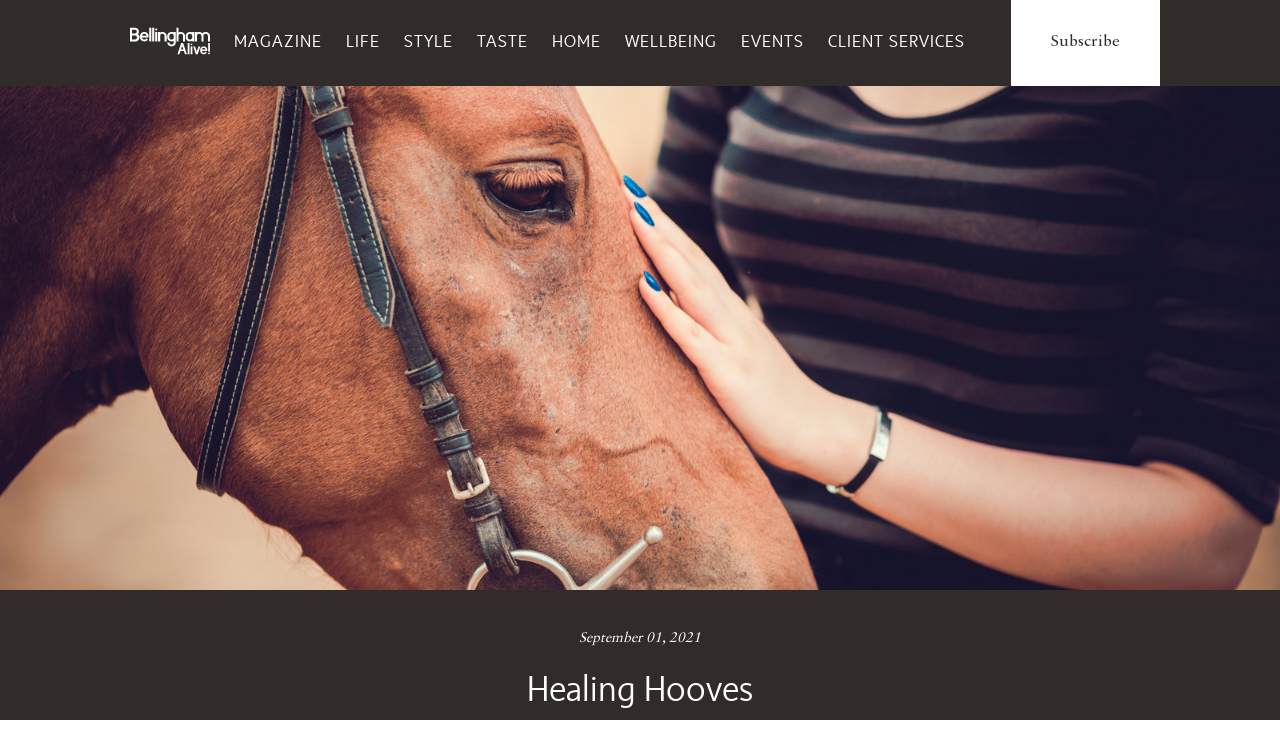

--- FILE ---
content_type: text/html; charset=UTF-8
request_url: https://bellinghamalive.com/lifestyle/healing-hooves/
body_size: 66230
content:
<!doctype html class="full-bg">

<!--[if lt IE 7]><html lang="en-US" class="no-js lt-ie9 lt-ie8 lt-ie7"> <![endif]-->
<!--[if (IE 7)&!(IEMobile)]><html lang="en-US" class="no-js lt-ie9 lt-ie8"><![endif]-->
<!--[if (IE 8)&!(IEMobile)]><html lang="en-US" class="no-js lt-ie9"><![endif]-->
<!--[if gt IE 8]><!--> <html lang="en-US" class="no-js"><!--<![endif]-->

	<head>
		<meta charset="utf-8">

		<!-- Google Chrome Frame for IE -->
		<meta http-equiv="X-UA-Compatible" content="IE=edge,chrome=1">

		<title>Healing Hooves | Bellingham Alive</title>

		<!-- mobile meta (hooray!) -->
		<meta name="HandheldFriendly" content="True">
		<meta name="MobileOptimized" content="320">
		<meta name="viewport" content="width=device-width, initial-scale=1.0"/>

		<!-- icons & favicons (for more: http://www.jonathantneal.com/blog/understand-the-favicon/) -->
		<link rel="apple-touch-icon" href="https://bellinghamalive.com/wp-content/themes/northsoundlife/assets/images/apple-icon-touch.png">
		<link rel="icon" href="https://bellinghamalive.com/wp-content/themes/northsoundlife/favicon.png">
		<!--[if IE]>
			<link rel="shortcut icon" href="https://bellinghamalive.com/wp-content/themes/northsoundlife/favicon.ico">
		<![endif]-->
		<!-- or, set /favicon.ico for IE10 win -->
		<meta name="msapplication-TileColor" content="#f01d4f">
		<meta name="msapplication-TileImage" content="https://bellinghamalive.com/wp-content/themes/northsoundlife/assets/images/win8-tile-icon.png">
		


		<link rel="pingback" href="https://bellinghamalive.com/xmlrpc.php">

		<link rel="image_src" href="https://bellinghamalive.com/wp-content/uploads/2021/08/2109_Web_Exclusive_Feature_Image_Therpy-Horse-AdobeStock_67353509-300x200.jpg" / ><!--formatted-->

		<!-- wordpress head functions -->
		<meta name='robots' content='index, follow, max-image-preview:large, max-snippet:-1, max-video-preview:-1' />

	<!-- This site is optimized with the Yoast SEO plugin v26.8 - https://yoast.com/product/yoast-seo-wordpress/ -->
	<link rel="canonical" href="https://bellinghamalive.com/lifestyle/healing-hooves/" />
	<meta property="og:locale" content="en_US" />
	<meta property="og:type" content="article" />
	<meta property="og:title" content="Healing Hooves | Bellingham Alive" />
	<meta property="og:description" content="Animals as Natural Therapy" />
	<meta property="og:url" content="https://bellinghamalive.com/lifestyle/healing-hooves/" />
	<meta property="og:site_name" content="Bellingham Alive" />
	<meta property="article:publisher" content="https://www.facebook.com/BellinghamAlive/" />
	<meta property="og:image" content="https://bellinghamalive.comwp-content/uploads/2021/08/2109_Web_Exclusive_Feature_Image_Therpy-Horse-AdobeStock_67353509.jpg" />
	<meta property="og:image:width" content="1600" />
	<meta property="og:image:height" content="1068" />
	<meta property="og:image:type" content="image/jpeg" />
	<meta name="twitter:label1" content="Est. reading time" />
	<meta name="twitter:data1" content="3 minutes" />
	<script type="application/ld+json" class="yoast-schema-graph">{"@context":"https://schema.org","@graph":[{"@type":"WebPage","@id":"https://bellinghamalive.com/lifestyle/healing-hooves/","url":"https://bellinghamalive.com/lifestyle/healing-hooves/","name":"Healing Hooves | Bellingham Alive","isPartOf":{"@id":"https://bellinghamalive.com/#website"},"primaryImageOfPage":{"@id":"https://bellinghamalive.com/lifestyle/healing-hooves/#primaryimage"},"image":{"@id":"https://bellinghamalive.com/lifestyle/healing-hooves/#primaryimage"},"thumbnailUrl":"https://bellinghamalive.com/wp-content/uploads/2021/08/2109_Web_Exclusive_Feature_Image_Therpy-Horse-AdobeStock_67353509.jpg","datePublished":"2021-09-01T08:00:25+00:00","breadcrumb":{"@id":"https://bellinghamalive.com/lifestyle/healing-hooves/#breadcrumb"},"inLanguage":"en-US","potentialAction":[{"@type":"ReadAction","target":["https://bellinghamalive.com/lifestyle/healing-hooves/"]}]},{"@type":"ImageObject","inLanguage":"en-US","@id":"https://bellinghamalive.com/lifestyle/healing-hooves/#primaryimage","url":"https://bellinghamalive.com/wp-content/uploads/2021/08/2109_Web_Exclusive_Feature_Image_Therpy-Horse-AdobeStock_67353509.jpg","contentUrl":"https://bellinghamalive.com/wp-content/uploads/2021/08/2109_Web_Exclusive_Feature_Image_Therpy-Horse-AdobeStock_67353509.jpg","width":1600,"height":1068},{"@type":"BreadcrumbList","@id":"https://bellinghamalive.com/lifestyle/healing-hooves/#breadcrumb","itemListElement":[{"@type":"ListItem","position":1,"name":"Home","item":"https://bellinghamalive.com/"},{"@type":"ListItem","position":2,"name":"Lifestyle","item":"https://bellinghamalive.comlifestyle/"},{"@type":"ListItem","position":3,"name":"Healing Hooves"}]},{"@type":"WebSite","@id":"https://bellinghamalive.com/#website","url":"https://bellinghamalive.com/","name":"Bellingham Alive","description":"We Speak To Where You Live","potentialAction":[{"@type":"SearchAction","target":{"@type":"EntryPoint","urlTemplate":"https://bellinghamalive.com/?s={search_term_string}"},"query-input":{"@type":"PropertyValueSpecification","valueRequired":true,"valueName":"search_term_string"}}],"inLanguage":"en-US"}]}</script>
	<!-- / Yoast SEO plugin. -->


<link rel='dns-prefetch' href='//cdn.jsdelivr.net' />
<link rel="alternate" type="application/rss+xml" title="Bellingham Alive &raquo; Feed" href="https://bellinghamalive.com/feed/" />
<link rel="alternate" type="application/rss+xml" title="Bellingham Alive &raquo; Comments Feed" href="https://bellinghamalive.com/comments/feed/" />
<link rel="alternate" type="text/calendar" title="Bellingham Alive &raquo; iCal Feed" href="https://bellinghamalive.com/events/?ical=1" />
<link rel="alternate" title="oEmbed (JSON)" type="application/json+oembed" href="https://bellinghamalive.com/wp-json/oembed/1.0/embed?url=https%3A%2F%2Fbellinghamalive.com%2Flifestyle%2Fhealing-hooves%2F" />
<link rel="alternate" title="oEmbed (XML)" type="text/xml+oembed" href="https://bellinghamalive.com/wp-json/oembed/1.0/embed?url=https%3A%2F%2Fbellinghamalive.com%2Flifestyle%2Fhealing-hooves%2F&#038;format=xml" />
		<!-- This site uses the Google Analytics by MonsterInsights plugin v9.11.1 - Using Analytics tracking - https://www.monsterinsights.com/ -->
							<script src="//www.googletagmanager.com/gtag/js?id=G-DT0L3L3DGZ"  data-cfasync="false" data-wpfc-render="false" type="text/javascript" async></script>
			<script data-cfasync="false" data-wpfc-render="false" type="text/javascript">
				var mi_version = '9.11.1';
				var mi_track_user = true;
				var mi_no_track_reason = '';
								var MonsterInsightsDefaultLocations = {"page_location":"https:\/\/bellinghamalive.com\/lifestyle\/healing-hooves\/"};
								if ( typeof MonsterInsightsPrivacyGuardFilter === 'function' ) {
					var MonsterInsightsLocations = (typeof MonsterInsightsExcludeQuery === 'object') ? MonsterInsightsPrivacyGuardFilter( MonsterInsightsExcludeQuery ) : MonsterInsightsPrivacyGuardFilter( MonsterInsightsDefaultLocations );
				} else {
					var MonsterInsightsLocations = (typeof MonsterInsightsExcludeQuery === 'object') ? MonsterInsightsExcludeQuery : MonsterInsightsDefaultLocations;
				}

								var disableStrs = [
										'ga-disable-G-DT0L3L3DGZ',
									];

				/* Function to detect opted out users */
				function __gtagTrackerIsOptedOut() {
					for (var index = 0; index < disableStrs.length; index++) {
						if (document.cookie.indexOf(disableStrs[index] + '=true') > -1) {
							return true;
						}
					}

					return false;
				}

				/* Disable tracking if the opt-out cookie exists. */
				if (__gtagTrackerIsOptedOut()) {
					for (var index = 0; index < disableStrs.length; index++) {
						window[disableStrs[index]] = true;
					}
				}

				/* Opt-out function */
				function __gtagTrackerOptout() {
					for (var index = 0; index < disableStrs.length; index++) {
						document.cookie = disableStrs[index] + '=true; expires=Thu, 31 Dec 2099 23:59:59 UTC; path=/';
						window[disableStrs[index]] = true;
					}
				}

				if ('undefined' === typeof gaOptout) {
					function gaOptout() {
						__gtagTrackerOptout();
					}
				}
								window.dataLayer = window.dataLayer || [];

				window.MonsterInsightsDualTracker = {
					helpers: {},
					trackers: {},
				};
				if (mi_track_user) {
					function __gtagDataLayer() {
						dataLayer.push(arguments);
					}

					function __gtagTracker(type, name, parameters) {
						if (!parameters) {
							parameters = {};
						}

						if (parameters.send_to) {
							__gtagDataLayer.apply(null, arguments);
							return;
						}

						if (type === 'event') {
														parameters.send_to = monsterinsights_frontend.v4_id;
							var hookName = name;
							if (typeof parameters['event_category'] !== 'undefined') {
								hookName = parameters['event_category'] + ':' + name;
							}

							if (typeof MonsterInsightsDualTracker.trackers[hookName] !== 'undefined') {
								MonsterInsightsDualTracker.trackers[hookName](parameters);
							} else {
								__gtagDataLayer('event', name, parameters);
							}
							
						} else {
							__gtagDataLayer.apply(null, arguments);
						}
					}

					__gtagTracker('js', new Date());
					__gtagTracker('set', {
						'developer_id.dZGIzZG': true,
											});
					if ( MonsterInsightsLocations.page_location ) {
						__gtagTracker('set', MonsterInsightsLocations);
					}
										__gtagTracker('config', 'G-DT0L3L3DGZ', {"forceSSL":"true"} );
										window.gtag = __gtagTracker;										(function () {
						/* https://developers.google.com/analytics/devguides/collection/analyticsjs/ */
						/* ga and __gaTracker compatibility shim. */
						var noopfn = function () {
							return null;
						};
						var newtracker = function () {
							return new Tracker();
						};
						var Tracker = function () {
							return null;
						};
						var p = Tracker.prototype;
						p.get = noopfn;
						p.set = noopfn;
						p.send = function () {
							var args = Array.prototype.slice.call(arguments);
							args.unshift('send');
							__gaTracker.apply(null, args);
						};
						var __gaTracker = function () {
							var len = arguments.length;
							if (len === 0) {
								return;
							}
							var f = arguments[len - 1];
							if (typeof f !== 'object' || f === null || typeof f.hitCallback !== 'function') {
								if ('send' === arguments[0]) {
									var hitConverted, hitObject = false, action;
									if ('event' === arguments[1]) {
										if ('undefined' !== typeof arguments[3]) {
											hitObject = {
												'eventAction': arguments[3],
												'eventCategory': arguments[2],
												'eventLabel': arguments[4],
												'value': arguments[5] ? arguments[5] : 1,
											}
										}
									}
									if ('pageview' === arguments[1]) {
										if ('undefined' !== typeof arguments[2]) {
											hitObject = {
												'eventAction': 'page_view',
												'page_path': arguments[2],
											}
										}
									}
									if (typeof arguments[2] === 'object') {
										hitObject = arguments[2];
									}
									if (typeof arguments[5] === 'object') {
										Object.assign(hitObject, arguments[5]);
									}
									if ('undefined' !== typeof arguments[1].hitType) {
										hitObject = arguments[1];
										if ('pageview' === hitObject.hitType) {
											hitObject.eventAction = 'page_view';
										}
									}
									if (hitObject) {
										action = 'timing' === arguments[1].hitType ? 'timing_complete' : hitObject.eventAction;
										hitConverted = mapArgs(hitObject);
										__gtagTracker('event', action, hitConverted);
									}
								}
								return;
							}

							function mapArgs(args) {
								var arg, hit = {};
								var gaMap = {
									'eventCategory': 'event_category',
									'eventAction': 'event_action',
									'eventLabel': 'event_label',
									'eventValue': 'event_value',
									'nonInteraction': 'non_interaction',
									'timingCategory': 'event_category',
									'timingVar': 'name',
									'timingValue': 'value',
									'timingLabel': 'event_label',
									'page': 'page_path',
									'location': 'page_location',
									'title': 'page_title',
									'referrer' : 'page_referrer',
								};
								for (arg in args) {
																		if (!(!args.hasOwnProperty(arg) || !gaMap.hasOwnProperty(arg))) {
										hit[gaMap[arg]] = args[arg];
									} else {
										hit[arg] = args[arg];
									}
								}
								return hit;
							}

							try {
								f.hitCallback();
							} catch (ex) {
							}
						};
						__gaTracker.create = newtracker;
						__gaTracker.getByName = newtracker;
						__gaTracker.getAll = function () {
							return [];
						};
						__gaTracker.remove = noopfn;
						__gaTracker.loaded = true;
						window['__gaTracker'] = __gaTracker;
					})();
									} else {
										console.log("");
					(function () {
						function __gtagTracker() {
							return null;
						}

						window['__gtagTracker'] = __gtagTracker;
						window['gtag'] = __gtagTracker;
					})();
									}
			</script>
							<!-- / Google Analytics by MonsterInsights -->
		<style id='wp-img-auto-sizes-contain-inline-css' type='text/css'>
img:is([sizes=auto i],[sizes^="auto," i]){contain-intrinsic-size:3000px 1500px}
/*# sourceURL=wp-img-auto-sizes-contain-inline-css */
</style>
<style id='wp-emoji-styles-inline-css' type='text/css'>

	img.wp-smiley, img.emoji {
		display: inline !important;
		border: none !important;
		box-shadow: none !important;
		height: 1em !important;
		width: 1em !important;
		margin: 0 0.07em !important;
		vertical-align: -0.1em !important;
		background: none !important;
		padding: 0 !important;
	}
/*# sourceURL=wp-emoji-styles-inline-css */
</style>
<link rel='stylesheet' id='wp-block-library-css' href='https://bellinghamalive.com/wp-includes/css/dist/block-library/style.min.css' type='text/css' media='all' />
<style id='global-styles-inline-css' type='text/css'>
:root{--wp--preset--aspect-ratio--square: 1;--wp--preset--aspect-ratio--4-3: 4/3;--wp--preset--aspect-ratio--3-4: 3/4;--wp--preset--aspect-ratio--3-2: 3/2;--wp--preset--aspect-ratio--2-3: 2/3;--wp--preset--aspect-ratio--16-9: 16/9;--wp--preset--aspect-ratio--9-16: 9/16;--wp--preset--color--black: #000000;--wp--preset--color--cyan-bluish-gray: #abb8c3;--wp--preset--color--white: #ffffff;--wp--preset--color--pale-pink: #f78da7;--wp--preset--color--vivid-red: #cf2e2e;--wp--preset--color--luminous-vivid-orange: #ff6900;--wp--preset--color--luminous-vivid-amber: #fcb900;--wp--preset--color--light-green-cyan: #7bdcb5;--wp--preset--color--vivid-green-cyan: #00d084;--wp--preset--color--pale-cyan-blue: #8ed1fc;--wp--preset--color--vivid-cyan-blue: #0693e3;--wp--preset--color--vivid-purple: #9b51e0;--wp--preset--gradient--vivid-cyan-blue-to-vivid-purple: linear-gradient(135deg,rgb(6,147,227) 0%,rgb(155,81,224) 100%);--wp--preset--gradient--light-green-cyan-to-vivid-green-cyan: linear-gradient(135deg,rgb(122,220,180) 0%,rgb(0,208,130) 100%);--wp--preset--gradient--luminous-vivid-amber-to-luminous-vivid-orange: linear-gradient(135deg,rgb(252,185,0) 0%,rgb(255,105,0) 100%);--wp--preset--gradient--luminous-vivid-orange-to-vivid-red: linear-gradient(135deg,rgb(255,105,0) 0%,rgb(207,46,46) 100%);--wp--preset--gradient--very-light-gray-to-cyan-bluish-gray: linear-gradient(135deg,rgb(238,238,238) 0%,rgb(169,184,195) 100%);--wp--preset--gradient--cool-to-warm-spectrum: linear-gradient(135deg,rgb(74,234,220) 0%,rgb(151,120,209) 20%,rgb(207,42,186) 40%,rgb(238,44,130) 60%,rgb(251,105,98) 80%,rgb(254,248,76) 100%);--wp--preset--gradient--blush-light-purple: linear-gradient(135deg,rgb(255,206,236) 0%,rgb(152,150,240) 100%);--wp--preset--gradient--blush-bordeaux: linear-gradient(135deg,rgb(254,205,165) 0%,rgb(254,45,45) 50%,rgb(107,0,62) 100%);--wp--preset--gradient--luminous-dusk: linear-gradient(135deg,rgb(255,203,112) 0%,rgb(199,81,192) 50%,rgb(65,88,208) 100%);--wp--preset--gradient--pale-ocean: linear-gradient(135deg,rgb(255,245,203) 0%,rgb(182,227,212) 50%,rgb(51,167,181) 100%);--wp--preset--gradient--electric-grass: linear-gradient(135deg,rgb(202,248,128) 0%,rgb(113,206,126) 100%);--wp--preset--gradient--midnight: linear-gradient(135deg,rgb(2,3,129) 0%,rgb(40,116,252) 100%);--wp--preset--font-size--small: 13px;--wp--preset--font-size--medium: 20px;--wp--preset--font-size--large: 36px;--wp--preset--font-size--x-large: 42px;--wp--preset--spacing--20: 0.44rem;--wp--preset--spacing--30: 0.67rem;--wp--preset--spacing--40: 1rem;--wp--preset--spacing--50: 1.5rem;--wp--preset--spacing--60: 2.25rem;--wp--preset--spacing--70: 3.38rem;--wp--preset--spacing--80: 5.06rem;--wp--preset--shadow--natural: 6px 6px 9px rgba(0, 0, 0, 0.2);--wp--preset--shadow--deep: 12px 12px 50px rgba(0, 0, 0, 0.4);--wp--preset--shadow--sharp: 6px 6px 0px rgba(0, 0, 0, 0.2);--wp--preset--shadow--outlined: 6px 6px 0px -3px rgb(255, 255, 255), 6px 6px rgb(0, 0, 0);--wp--preset--shadow--crisp: 6px 6px 0px rgb(0, 0, 0);}:where(.is-layout-flex){gap: 0.5em;}:where(.is-layout-grid){gap: 0.5em;}body .is-layout-flex{display: flex;}.is-layout-flex{flex-wrap: wrap;align-items: center;}.is-layout-flex > :is(*, div){margin: 0;}body .is-layout-grid{display: grid;}.is-layout-grid > :is(*, div){margin: 0;}:where(.wp-block-columns.is-layout-flex){gap: 2em;}:where(.wp-block-columns.is-layout-grid){gap: 2em;}:where(.wp-block-post-template.is-layout-flex){gap: 1.25em;}:where(.wp-block-post-template.is-layout-grid){gap: 1.25em;}.has-black-color{color: var(--wp--preset--color--black) !important;}.has-cyan-bluish-gray-color{color: var(--wp--preset--color--cyan-bluish-gray) !important;}.has-white-color{color: var(--wp--preset--color--white) !important;}.has-pale-pink-color{color: var(--wp--preset--color--pale-pink) !important;}.has-vivid-red-color{color: var(--wp--preset--color--vivid-red) !important;}.has-luminous-vivid-orange-color{color: var(--wp--preset--color--luminous-vivid-orange) !important;}.has-luminous-vivid-amber-color{color: var(--wp--preset--color--luminous-vivid-amber) !important;}.has-light-green-cyan-color{color: var(--wp--preset--color--light-green-cyan) !important;}.has-vivid-green-cyan-color{color: var(--wp--preset--color--vivid-green-cyan) !important;}.has-pale-cyan-blue-color{color: var(--wp--preset--color--pale-cyan-blue) !important;}.has-vivid-cyan-blue-color{color: var(--wp--preset--color--vivid-cyan-blue) !important;}.has-vivid-purple-color{color: var(--wp--preset--color--vivid-purple) !important;}.has-black-background-color{background-color: var(--wp--preset--color--black) !important;}.has-cyan-bluish-gray-background-color{background-color: var(--wp--preset--color--cyan-bluish-gray) !important;}.has-white-background-color{background-color: var(--wp--preset--color--white) !important;}.has-pale-pink-background-color{background-color: var(--wp--preset--color--pale-pink) !important;}.has-vivid-red-background-color{background-color: var(--wp--preset--color--vivid-red) !important;}.has-luminous-vivid-orange-background-color{background-color: var(--wp--preset--color--luminous-vivid-orange) !important;}.has-luminous-vivid-amber-background-color{background-color: var(--wp--preset--color--luminous-vivid-amber) !important;}.has-light-green-cyan-background-color{background-color: var(--wp--preset--color--light-green-cyan) !important;}.has-vivid-green-cyan-background-color{background-color: var(--wp--preset--color--vivid-green-cyan) !important;}.has-pale-cyan-blue-background-color{background-color: var(--wp--preset--color--pale-cyan-blue) !important;}.has-vivid-cyan-blue-background-color{background-color: var(--wp--preset--color--vivid-cyan-blue) !important;}.has-vivid-purple-background-color{background-color: var(--wp--preset--color--vivid-purple) !important;}.has-black-border-color{border-color: var(--wp--preset--color--black) !important;}.has-cyan-bluish-gray-border-color{border-color: var(--wp--preset--color--cyan-bluish-gray) !important;}.has-white-border-color{border-color: var(--wp--preset--color--white) !important;}.has-pale-pink-border-color{border-color: var(--wp--preset--color--pale-pink) !important;}.has-vivid-red-border-color{border-color: var(--wp--preset--color--vivid-red) !important;}.has-luminous-vivid-orange-border-color{border-color: var(--wp--preset--color--luminous-vivid-orange) !important;}.has-luminous-vivid-amber-border-color{border-color: var(--wp--preset--color--luminous-vivid-amber) !important;}.has-light-green-cyan-border-color{border-color: var(--wp--preset--color--light-green-cyan) !important;}.has-vivid-green-cyan-border-color{border-color: var(--wp--preset--color--vivid-green-cyan) !important;}.has-pale-cyan-blue-border-color{border-color: var(--wp--preset--color--pale-cyan-blue) !important;}.has-vivid-cyan-blue-border-color{border-color: var(--wp--preset--color--vivid-cyan-blue) !important;}.has-vivid-purple-border-color{border-color: var(--wp--preset--color--vivid-purple) !important;}.has-vivid-cyan-blue-to-vivid-purple-gradient-background{background: var(--wp--preset--gradient--vivid-cyan-blue-to-vivid-purple) !important;}.has-light-green-cyan-to-vivid-green-cyan-gradient-background{background: var(--wp--preset--gradient--light-green-cyan-to-vivid-green-cyan) !important;}.has-luminous-vivid-amber-to-luminous-vivid-orange-gradient-background{background: var(--wp--preset--gradient--luminous-vivid-amber-to-luminous-vivid-orange) !important;}.has-luminous-vivid-orange-to-vivid-red-gradient-background{background: var(--wp--preset--gradient--luminous-vivid-orange-to-vivid-red) !important;}.has-very-light-gray-to-cyan-bluish-gray-gradient-background{background: var(--wp--preset--gradient--very-light-gray-to-cyan-bluish-gray) !important;}.has-cool-to-warm-spectrum-gradient-background{background: var(--wp--preset--gradient--cool-to-warm-spectrum) !important;}.has-blush-light-purple-gradient-background{background: var(--wp--preset--gradient--blush-light-purple) !important;}.has-blush-bordeaux-gradient-background{background: var(--wp--preset--gradient--blush-bordeaux) !important;}.has-luminous-dusk-gradient-background{background: var(--wp--preset--gradient--luminous-dusk) !important;}.has-pale-ocean-gradient-background{background: var(--wp--preset--gradient--pale-ocean) !important;}.has-electric-grass-gradient-background{background: var(--wp--preset--gradient--electric-grass) !important;}.has-midnight-gradient-background{background: var(--wp--preset--gradient--midnight) !important;}.has-small-font-size{font-size: var(--wp--preset--font-size--small) !important;}.has-medium-font-size{font-size: var(--wp--preset--font-size--medium) !important;}.has-large-font-size{font-size: var(--wp--preset--font-size--large) !important;}.has-x-large-font-size{font-size: var(--wp--preset--font-size--x-large) !important;}
/*# sourceURL=global-styles-inline-css */
</style>

<style id='classic-theme-styles-inline-css' type='text/css'>
/*! This file is auto-generated */
.wp-block-button__link{color:#fff;background-color:#32373c;border-radius:9999px;box-shadow:none;text-decoration:none;padding:calc(.667em + 2px) calc(1.333em + 2px);font-size:1.125em}.wp-block-file__button{background:#32373c;color:#fff;text-decoration:none}
/*# sourceURL=/wp-includes/css/classic-themes.min.css */
</style>
<link rel='stylesheet' id='email-subscribers-css' href='https://bellinghamalive.com/wp-content/plugins/email-subscribers/lite/public/css/email-subscribers-public.css' type='text/css' media='all' />
<link rel='stylesheet' id='taxonomy-image-plugin-public-css' href='https://bellinghamalive.com/wp-content/plugins/taxonomy-images/css/style.css' type='text/css' media='screen' />
<link rel='stylesheet' id='slick-css-css' href='https://cdn.jsdelivr.net/npm/slick-carousel@1.8.1/slick/slick.css' type='text/css' media='all' />
<style id='slick-css-inline-css' type='text/css'>

        .slick-slide {
            height: auto !important;
        }
    
/*# sourceURL=slick-css-inline-css */
</style>
<link rel='stylesheet' id='slick-theme-css-css' href='https://cdn.jsdelivr.net/npm/slick-carousel@1.8.1/slick/slick-theme.css' type='text/css' media='all' />
<link rel='stylesheet' id='dflip-style-css' href='https://bellinghamalive.com/wp-content/plugins/3d-flipbook-dflip-lite/assets/css/dflip.min.css' type='text/css' media='all' />
<link rel='stylesheet' id='lgc-unsemantic-grid-responsive-tablet-css' href='https://bellinghamalive.com/wp-content/plugins/lightweight-grid-columns/css/unsemantic-grid-responsive-tablet.css' type='text/css' media='all' />
<link rel='stylesheet' id='bones-stylesheet-css' href='https://bellinghamalive.com/wp-content/themes/northsoundlife/assets/css/style.css' type='text/css' media='all' />
<!--n2css--><!--n2js--><script type="text/javascript" src="https://bellinghamalive.com/wp-content/plugins/google-analytics-for-wordpress/assets/js/frontend-gtag.js" id="monsterinsights-frontend-script-js" async="async" data-wp-strategy="async"></script>
<script data-cfasync="false" data-wpfc-render="false" type="text/javascript" id='monsterinsights-frontend-script-js-extra'>/* <![CDATA[ */
var monsterinsights_frontend = {"js_events_tracking":"true","download_extensions":"doc,pdf,ppt,zip,xls,docx,pptx,xlsx","inbound_paths":"[]","home_url":"https:\/\/bellinghamalive.com","hash_tracking":"false","v4_id":"G-DT0L3L3DGZ"};/* ]]> */
</script>
<script type="text/javascript" src="https://bellinghamalive.com/wp-includes/js/jquery/jquery.min.js" id="jquery-core-js"></script>
<script type="text/javascript" src="https://bellinghamalive.com/wp-includes/js/jquery/jquery-migrate.min.js" id="jquery-migrate-js"></script>
<link rel="https://api.w.org/" href="https://bellinghamalive.com/wp-json/" /><meta name="cdp-version" content="1.5.0" />		<!--[if lt IE 9]>
			<link rel="stylesheet" href="https://bellinghamalive.com/wp-content/plugins/lightweight-grid-columns/css/ie.min.css" />
		<![endif]-->
	<meta name="tec-api-version" content="v1"><meta name="tec-api-origin" content="https://bellinghamalive.com"><link rel="alternate" href="https://bellinghamalive.com/wp-json/tribe/events/v1/" />
  <link rel="icon" href="https://bellinghamalive.com/wp-content/uploads/2025/08/cropped-NSL_logo_gray-32x32.jpg" sizes="32x32" />
<link rel="icon" href="https://bellinghamalive.com/wp-content/uploads/2025/08/cropped-NSL_logo_gray-192x192.jpg" sizes="192x192" />
<link rel="apple-touch-icon" href="https://bellinghamalive.com/wp-content/uploads/2025/08/cropped-NSL_logo_gray-180x180.jpg" />
<meta name="msapplication-TileImage" content="https://bellinghamalive.com/wp-content/uploads/2025/08/cropped-NSL_logo_gray-270x270.jpg" />
		<style type="text/css" id="wp-custom-css">
			.tribe-events .tribe-events-calendar-month__day-cell--mobile{border: 0.04rem solid #a18c8c;}

/* .page-id-33238 div#banner-fx {
    display: none;
} */

input#newsletter1 {
    width: 2%;
    float: left;
}
@media only screen and (max-width: 600px) {
.collage__item {
    position: relative;
    margin: 1px;
    height: 120px !important;
}
.one-third.collage--row:nth-child(1) {
    position: relative;
    bottom: 121px;
}
	.header__subscribe {
    position: unset;
    top: 20px;
    right: 0;
}
} 
button.mobile-nav--toggle.js--toggle-nav {
    margin-top: -64px;
	top: 91px;
}
.tribe-events .tribe-events-calendar-day__event-featured-image-link, .tribe-events .tribe-events-calendar-list__event-featured-image {
    width: 487px;
    display: block;
    height: auto;
}
p.event-location {
    font-family: system-ui;
    margin-top: -16px;
}
.page-id-33238
nav.main-nav--toggle {
    position: relative;
    top: 0px!important;
}
.page-id-33238
.header--skinny img.moses {
    display: block!important;
}
.page-id-33238
.header.header--fat img.moses {
    display: none!important;
}
.page-id-33238
.site-footer, .page-wrap:after {
    height: auto;
}
.site-footer {
    position: relative;
    background-color: #312b29;
    margin-top: 500px;
}

.pagination {
    margin-top: 20px;
    text-align: center;
}

.pagination .page-numbers {
    display: inline-block;
    margin: 0 5px;
    padding: 5px 10px;
    border: 1px solid #ccc;
    border-radius: 3px;
    text-decoration: none;
    color: #0073aa;
}

.pagination .page-numbers:hover {
    background-color: #f5f5f5;
}

.pagination .current {
    font-weight: bold;
    background-color: #0073aa;
    color: #fff;
}


div#banner-fx {
	position: static !important;
    text-align: center !important;
}

.search-form button {
	background: #000;
    height: 32px;
}
@media screen and (min-width: 300px) and (max-width: 768px) { 
.grid {
    margin-left: 0px;	
	}
	.page-id-17 .promo-popup {
display: none;}
}
label.lablinpt {
    font-size: 18px;
    color: #ff5722;
    font-family: "sense", sans-serif;
    font-weight: 600 !important;
    line-height: 16px;
    margin-bottom: 3px;
}

button#nextBtn {
    background-color: #ff5722 !important;
}
button#prevBtn {
    background-color: #ff5722 !important;
}
.step {
    background-color: #ff5722 !important;
}


.page-id-33238 .page-wrap {
    background: url(https://bellinghamalive.com/wp-content/uploads/2025/05/VotePageBackground-scaled.jpg) no-repeat center center;
    background-size: cover;
}
.voteHeader img {
    display: block;
    margin: auto !important;
}
.voteHeader {
    margin-bottom: 14px;
}
.page-id-165 .one-quarter, .page-id-165 .two-eighths, .page-id-165 .three-twelfths {

    width: 24%;
}
@media only screen and (max-width: 736px) {
.one-third.collage--row:nth-child(1) {
        position: relative;
        bottom: 0px;
}
.home .collage--row {
	display: block;
}
.home .one-third, .home .two-sixths, .home .four-twelfths {
		width: 100%;
}
.home .collage__item {
        padding: 20px;
        position: relative;
        margin: 1px;
        height: 306px !important;
}
.article.big-mag--slides.rel {
    height: max-content !important;
}
footer .grid__item.one-third.palm-one-whole {
    display: none !important;
}
	.page-id-165 .one-quarter, .page-id-165 .two-eighths, .page-id-165 .three-twelfths {
    width: 100%;
		padding:0px;
}
.tribe-events .tribe-events-calendar-day__event-featured-image-link, .tribe-events .tribe-events-calendar-list__event-featured-image {
    width: 100%;
    display: block;
    height: auto;
}
}
/* .post-type-archive-tribe_events header.tribe-events-header.tribe-events-header--has-event-search {
    display: none;
} */
.page-id-33238 ul#menu-main-menu{
    display: none;
}
.single-tribe_events .tribe-events-event-image img {
    display: none !important;
}
.single-tribe_events .skinny {
    max-width: 1040px;
}
.page-id-17 .alignleft {
    margin: 0px;
}
body.post-type-archive-tribe_events .skinny {
    max-width: 800px;
}
img.tribe-events-calendar-list__event-featured-image {
    width: 250px !important;
    height: 200px;
    object-fit: contain;
    display: block;
    margin: 0 auto;
}
.tribe-events .tribe-events-calendar-list__event-date-tag-datetime {
    height: 52px;
    border: 1px solid blue;
    border-radius: 30px;
    width: 52px;
}
@media (max-width: 767px) {
.single-shop_type .grid.one-whole {
    display: flex;
    flex-direction: column;
  }

.single-shop_type .grid.one-whole .grid__item:nth-child(1) {
    order: 2;
  }

.single-shop_type .grid.one-whole .grid__item:nth-child(2) {
    order: 1;
  }
}
 @media only screen and (max-width: 767px){
	.collage__item a {
    aspect-ratio: 16 / 10!important;
    width: 100%;
    height: auto;
    object-fit: cover;
    object-position: center;
    border-radius: 6px;
}
.collage__item a:hover .overlay {
    opacity: 1;
    margin: 20px;
    height: 185px;
}
.collage .overlay {
    position: absolute;
    top: 5px !important;
}
.one-third.collage--row{
    aspect-ratio: 16 / 10;
    overflow: hidden;
}
	 
} 		</style>
				<!-- end of wordpress head -->
<!-- Global site tag (gtag.js) - Google Analytics -->
<script async src="https://www.googletagmanager.com/gtag/js?id=UA-150430167-1"></script>
<script>
  window.dataLayer = window.dataLayer || [];
  function gtag(){dataLayer.push(arguments);}
  gtag('js', new Date());

  gtag('config', 'UA-150430167-1');
</script>


	</head>

	<body data-rsssl=1 class="wp-singular lifestyle_type-template-default single single-lifestyle_type postid-31756 wp-theme-northsoundlife tribe-no-js page-template-teer-creative-base-theme metaslider-plugin">
		
		<div class="page-wrap">

			<header role="banner">
				<div class="header header--skinny">
					<div class="large-wrap">
						<a class="site-logo" href="https://bellinghamalive.com" rel="nofollow">
							<img src="https://bellinghamalive.com/wp-content/themes/northsoundlife/assets/images/site-logo.svg" alt="">
						</a>

						<button class="mobile-nav--toggle js--toggle-nav" role="navigation">
							<span class="button-bar"></span>
							<span class="button-bar"></span>
							<span class="button-bar"></span>
						</button>

						<nav class="main-nav--toggle" role="navigation">
							<ul id="menu-main-menu" class="nav main-nav"><li id="menu-item-168" class="menu-item menu-item-type-post_type menu-item-object-page menu-item-has-children menu-item-168"><a href="https://bellinghamalive.com/magazine-archive/">Magazine</a>
<ul class="sub-menu">
	<li id="menu-item-132" class="menu-item menu-item-type-taxonomy menu-item-object-magazine current-lifestyle_type-ancestor current-menu-parent current-lifestyle_type-parent menu-item-132"><a href="https://bellinghamalive.com/magazine/bellingham-alive/">Bellingham Alive</a></li>
	<li id="menu-item-32672" class="menu-item menu-item-type-custom menu-item-object-custom menu-item-32672"><a href="https://issuu.com/klmedia/docs/2025_welcome?fr=xPf81NTU">Welcome</a></li>
	<li id="menu-item-4792" class="menu-item menu-item-type-post_type menu-item-object-page menu-item-4792"><a href="https://bellinghamalive.com/digital-editions/">Digital Editions</a></li>
	<li id="menu-item-4061" class="menu-item menu-item-type-custom menu-item-object-custom menu-item-4061"><a href="https://issuu.com/klmedia/docs/gb_23-24_digital?fr=sYmI2ZjcyNzc2Mzg">NSL Guestbook</a></li>
</ul>
</li>
<li id="menu-item-80" class="menu-item menu-item-type-custom menu-item-object-custom menu-item-has-children menu-item-80"><a href="/lifestyle">Life</a>
<ul class="sub-menu">
	<li id="menu-item-739" class="menu-item menu-item-type-taxonomy menu-item-object-lifestyle_sub_section menu-item-739"><a href="https://bellinghamalive.com/lifestyle-section/artsandculture/">Arts &amp; Culture</a></li>
	<li id="menu-item-742" class="menu-item menu-item-type-taxonomy menu-item-object-lifestyle_sub_section menu-item-742"><a href="https://bellinghamalive.com/lifestyle-section/travelandexplore/">Travel &amp; Explore</a></li>
	<li id="menu-item-740" class="menu-item menu-item-type-taxonomy menu-item-object-lifestyle_sub_section menu-item-740"><a href="https://bellinghamalive.com/lifestyle-section/bestofthenorthwest/">Best of the Northwest</a></li>
	<li id="menu-item-38410" class="menu-item menu-item-type-taxonomy menu-item-object-lifestyle_sub_section menu-item-38410"><a href="https://bellinghamalive.com/lifestyle-section/indigenous-coverage/">Indigenous Coverage</a></li>
	<li id="menu-item-9648" class="menu-item menu-item-type-taxonomy menu-item-object-featured current-lifestyle_type-ancestor current-menu-parent current-lifestyle_type-parent menu-item-9648"><a href="https://bellinghamalive.com/featured/web-exclusive/">Web Exclusive</a></li>
</ul>
</li>
<li id="menu-item-79" class="menu-item menu-item-type-custom menu-item-object-custom menu-item-has-children menu-item-79"><a href="/shop">Style</a>
<ul class="sub-menu">
	<li id="menu-item-743" class="menu-item menu-item-type-taxonomy menu-item-object-shop_sub_section menu-item-743"><a href="https://bellinghamalive.com/shop-section/fashionandstyle/">Fashion &amp; Style</a></li>
</ul>
</li>
<li id="menu-item-75" class="menu-item menu-item-type-custom menu-item-object-custom menu-item-has-children menu-item-75"><a href="/dine">Taste</a>
<ul class="sub-menu">
	<li id="menu-item-747" class="menu-item menu-item-type-taxonomy menu-item-object-dine_sub_section menu-item-747"><a href="https://bellinghamalive.com/dine-section/restaurants/">Restaurant Reviews</a></li>
	<li id="menu-item-1261" class="menu-item menu-item-type-taxonomy menu-item-object-dine_sub_section menu-item-1261"><a href="https://bellinghamalive.com/dine-section/winespiritsbrew/">Wine, Spirits, Brew</a></li>
	<li id="menu-item-746" class="menu-item menu-item-type-taxonomy menu-item-object-dine_sub_section menu-item-746"><a href="https://bellinghamalive.com/dine-section/recipes/">Recipes</a></li>
</ul>
</li>
<li id="menu-item-81" class="menu-item menu-item-type-custom menu-item-object-custom menu-item-has-children menu-item-81"><a href="/habitat">Home</a>
<ul class="sub-menu">
	<li id="menu-item-749" class="menu-item menu-item-type-taxonomy menu-item-object-habitat_sub_section menu-item-749"><a href="https://bellinghamalive.com/habitat-section/homeremodel/">Remodel</a></li>
	<li id="menu-item-924" class="menu-item menu-item-type-taxonomy menu-item-object-habitat_sub_section menu-item-924"><a href="https://bellinghamalive.com/habitat-section/gardening/">Gardening</a></li>
	<li id="menu-item-748" class="menu-item menu-item-type-taxonomy menu-item-object-habitat_sub_section menu-item-748"><a href="https://bellinghamalive.com/habitat-section/featuredhomes/">Featured Homes</a></li>
</ul>
</li>
<li id="menu-item-82" class="menu-item menu-item-type-custom menu-item-object-custom menu-item-has-children menu-item-82"><a href="/wellbeing">Wellbeing</a>
<ul class="sub-menu">
	<li id="menu-item-626" class="menu-item menu-item-type-taxonomy menu-item-object-wellbeing_sub_section menu-item-626"><a href="https://bellinghamalive.com/wellbeing-section/health/">Health</a></li>
	<li id="menu-item-773" class="menu-item menu-item-type-taxonomy menu-item-object-wellbeing_sub_section menu-item-773"><a href="https://bellinghamalive.com/wellbeing-section/beauty/">Beauty</a></li>
	<li id="menu-item-922" class="menu-item menu-item-type-taxonomy menu-item-object-wellbeing_sub_section menu-item-922"><a href="https://bellinghamalive.com/wellbeing-section/nutrition/">Nutrition</a></li>
	<li id="menu-item-923" class="menu-item menu-item-type-taxonomy menu-item-object-wellbeing_sub_section menu-item-923"><a href="https://bellinghamalive.com/wellbeing-section/fitness/">Fitness</a></li>
</ul>
</li>
<li id="menu-item-83" class="menu-item menu-item-type-custom menu-item-object-custom menu-item-has-children menu-item-83"><a href="/events">Events</a>
<ul class="sub-menu">
	<li id="menu-item-23654" class="menu-item menu-item-type-post_type menu-item-object-page menu-item-23654"><a href="https://bellinghamalive.com/add-event/">Add Event</a></li>
</ul>
</li>
<li id="menu-item-38104" class="menu-item menu-item-type-post_type menu-item-object-page menu-item-38104"><a href="https://bellinghamalive.com/client-services/">Client Services</a></li>
</ul>						</nav>
	
						<div class="header__subscribe--skinny visuallyhidden--palm">
							<a href="/products">Subscribe</a>
						</div>
						</div>
					</div>
			</header> <!-- end header -->
	
<img style="display: none;" src="https://bellinghamalive.com/wp-content/uploads/2021/08/2109_Web_Exclusive_Feature_Image_Therpy-Horse-AdobeStock_67353509-300x200.jpg" alt="Healing Hooves">
	<div class="hero" style="background: url(https://bellinghamalive.com/wp-content/uploads/2021/08/2109_Web_Exclusive_Feature_Image_Therpy-Horse-AdobeStock_67353509.jpg)center center; background-size: cover;"></div>
	
<div class="article__header">
	<div class="large-wrap">
		<span class="article__date">September 01, 2021</span>
					
		<h1 class="article__title">Healing Hooves</h1>

									<span class="article__author">By : Marissa Muljat | Photos Courtesy of Animals as Natural Therapy</span>
						</div>
</div>

	<div class="large-wrap push--top">
		
		<div class="grid one-whole" role="main">
							
			<div class="grid__item one-quarter palm-one-whole visuallyhidden--palm">
				
													<h3 class="sidebar__title">As Seen In</h3>
						<img class="sidebar__image" src="https://bellinghamalive.com/wp-content/uploads/2021/08/2109_BA_1_Cover_web.jpg" alt="https://bellinghamalive.com/wp-content/uploads/2021/08/2109_BA_1_Cover_web.jpg">
							
 

<h3 class="sidebar__title">Other articles in this issue</h3>
<ul class="sidebar__nav">


<li><a href="https://bellinghamalive.com/lifestyle/are-you-my-human-dog-rescue-lounge/">Are you my Human? Dog Rescue &#038; Lounge</a></li>


<li><a href="https://bellinghamalive.com/shop/fairhaven-bath-and-body-shop-offers-self-care-products-that-give-back/">Fairhaven Bath and Body Shop Offers Self-Care Products that Give Back</a></li>


<li><a href="https://bellinghamalive.com/dine/black-fern%e2%80%af/">Black Fern </a></li>


<li><a href="https://bellinghamalive.com/lifestyle/a-passion-for-glass/">A Passion for Glass</a></li>


<li><a href="https://bellinghamalive.com/habitat/the-architect-who-fell-in-love-with-kitchens/">The Architect Who Fell in Love With Kitchens</a></li>


<li><a href="https://bellinghamalive.com/dine/sandwiches-savory-and-sweet/">Sandwiches Savory and Sweet</a></li>


<li><a href="https://bellinghamalive.com/lifestyle/from-hives-to-honey-with-maries-bees/">From Hives to Honey With Marie&#8217;s Bees</a></li>


<li><a href="https://bellinghamalive.com/dine/the-mixing-tin-the-black-mirror/">The Mixing Tin: The Black Mirror</a></li>


<li><a href="https://bellinghamalive.com/shop/community-connections-through-craft-clay-earrings/">Community Connections through Craft Clay Earrings</a></li>


<li><a href="https://bellinghamalive.com/habitat/fresh-space-gets-a-fresh-space/">Fresh Space Gets a Fresh Space</a></li>


<li><a href="https://bellinghamalive.com/lifestyle/imbibing-italian-style-at-bar-cicotti/">Imbibing Italian-Style at Bar Cicotti</a></li>


<li><a href="https://bellinghamalive.com/dine/whatcom-wines/">Whatcom Wines</a></li>

</ul>





			</div><!--

			--><div class="grid__item two-quarters palm-one-whole">
					<article class="article__content">
						<p><span data-contrast="none">Animals as Natural Therapy (ANT) believes that animals can teach us essential life skills, help with the healing process, and aid in personal growth.</span><span data-ccp-props="{&quot;201341983&quot;:0,&quot;335559740&quot;:276}"> </span></p>
<p><span data-contrast="none">Sonja Wingard founded ANT in 1999 with the intention to promote healing with the help of animal partners. Wingard directed the nonprofit organization until 2020 when she stepped down, and Jaime Arnett took over as executive director.</span><span data-ccp-props="{&quot;201341983&quot;:0,&quot;335559740&quot;:276}"> </span></p>
<p><span data-contrast="none">Former ANT Outreach Director and Program Instructor Diana Meeks started volunteering at the organization more than ten years ago because of her two main passions: Mental health and horses. </span><span data-ccp-props="{&quot;201341983&quot;:0,&quot;335559740&quot;:276}"> </span></p>
<p><span data-contrast="none">“I think one of the most powerful things about this work and the way that it&#8217;s different from talk therapy is that it&#8217;s experiential learning,” Meeks says.</span><span data-ccp-props="{&quot;201341983&quot;:0,&quot;335559740&quot;:276}"> </span></p>
<p><span data-contrast="none">She explained how we can talk about a certain skill, but when someone is out with a horse, they have to actually put that skill into practice.</span><span data-ccp-props="{&quot;201341983&quot;:0,&quot;335559740&quot;:276}"> </span></p>
<p><span data-contrast="none">Meeks’ first job at ANT was volunteering as a mentor. Mentors have the opportunity to partner up with a participant, help keep them safe while they’re riding their horse, and develop a relationship with someone who may be different from them.</span><span data-ccp-props="{&quot;201341983&quot;:0,&quot;335559740&quot;:276}"> </span></p>
<p><span data-contrast="none">For Meeks, the most rewarding part of working at ANT was “seeing the amount of healing and growth that takes place at the farm.”</span><span data-ccp-props="{&quot;201341983&quot;:0,&quot;335559740&quot;:276}"> </span></p>
<p><span data-contrast="none">There are several different programs offered at ANT. Meeks was a program instructor for the New Horizons Program, a partnership with Seamar Visions Treatment Facility which aids young women recovering from chemical addictions.</span><span data-ccp-props="{&quot;201341983&quot;:0,&quot;335559740&quot;:276}"> </span></p>
<p><span data-contrast="none">A summer day camp for kids ages 6-18 allows children to meet new friends while developing valuable life skills and the veteran’s program is for veterans who wish to explore their feelings as they return to civilian life.</span><span data-ccp-props="{&quot;201341983&quot;:0,&quot;335559740&quot;:276}"> </span></p>
<p><span data-contrast="none">Mobile ANT is a service that brings various animals including horses, dogs, goats, chickens, and rabbits out to schools, elders living in assisted care facilities, the community, and corporate events.</span><span data-ccp-props="{&quot;201341983&quot;:0,&quot;335559740&quot;:276}"> </span></p>
<p><span data-contrast="none">ANT also offers an after-school program that serves children ages 10-18 who need a little extra support navigating the world and their individual challenges. </span><span data-ccp-props="{&quot;201341983&quot;:0,&quot;335559740&quot;:276}"> </span></p>
<p><span data-contrast="none">“Some of the teens we see here have been through an immense amount of trauma,” Meeks says. “One of the most beautiful things is that teens and people who come here in general, regardless of what they’ve experienced in the past, will learn how to start opening their heart again in a safe space.”</span><span data-ccp-props="{&quot;201341983&quot;:0,&quot;335559740&quot;:276}"> </span></p>
<p><span data-contrast="none">The organization has various other programs as well and hopes to continue to add more programs in the future.</span><span data-ccp-props="{&quot;201341983&quot;:0,&quot;335559740&quot;:276}"> </span></p>
<p><span data-contrast="none">Meeks expressed her gratitude for the community’s support for ANT. The organization is funded and still here today because of this support. </span><span data-ccp-props="{&quot;201341983&quot;:0,&quot;335559740&quot;:276}"> </span></p>
<p><span data-contrast="none">ANT is always on the lookout for volunteer program mentors, so if you or someone you know is interested, visit animalsasnaturaltherapy.org to learn more about volunteering opportunities.</span><span data-ccp-props="{&quot;201341983&quot;:0,&quot;335559740&quot;:276}"> </span></p>
<p><span data-contrast="none">The effects of animal interaction on human development are incredible, and ANT is such a perfect example of the growth that is possible and happening for so many people.</span><span data-ccp-props="{&quot;201341983&quot;:0,&quot;335559740&quot;:276}"> </span></p>
<p><span data-contrast="none">“Just being around animals is therapeutic,” Meeks says. “It lowers our heart rate and releases happy chemicals in our brains.” </span><i><span data-contrast="none">PO Box 31595</span></i><i><span data-contrast="auto">, Bellingham, 360.671.3509, <a href="http://animalsasnaturaltherapy.org">animalsasnaturaltherapy.org</a></span></i><span data-ccp-props="{&quot;201341983&quot;:0,&quot;335559740&quot;:276}"> </span></p>
					</article>

			</div><!-- // grid__item(s) 
			--><div class="grid__item one-quarter palm-one-whole visuallyhidden--palm">
										
					<div id="sidebar" class="sidebar sidebar__lifestyle" role="complementary">
								
	</div>					
			</div>

		</div> <!-- // grid one-whole -->

	</div> <!-- // large-wrap -->

								<div class="bg-gray">
			<div class="large-wrap">
				    <div class="grid related-post">
      <h3>Related Lifestyle Articles</h3>
            
              <div class="grid__item palm-one-whole one-third related-post__item">
          <a href="https://bellinghamalive.com/lifestyle/farm-to-coffee-table/" title="Farm to Coffee Table">
          <h4 class="related-post__title">Farm to Coffee Table</h4>
                                  <img src="https://bellinghamalive.com/wp-content/uploads/2018/07/Barnyard_Coffee_IMG_4204-400x267.jpg" alt="Dine" />
                    </a>
        </div><!--
            
                  
              --><div class="grid__item palm-one-whole one-third related-post__item">
          <a href="https://bellinghamalive.com/lifestyle/classic-christmas-on-the-town/" title="Classic Christmas: On the Town">
          <h4 class="related-post__title">Classic Christmas: On the Town</h4>
                                  <img src="https://bellinghamalive.com/wp-content/uploads/2022/12/father-christmas-on-the-village-green-PC-Fairhaven-Winterfest-400x264.png" alt="Dine" />
                    
          </a>
        </div><!--
            
                  
              --><div class="grid__item palm-one-whole one-third related-post__item">
          <a href="https://bellinghamalive.com/lifestyle/eat-drink-read-repeat-with-life-between-the-pages/" title="Eat, Drink, Read, Repeat with Life Between the Pages">
          <h4 class="related-post__title">Eat, Drink, Read, Repeat with Life Between the Pages</h4>
                                  <img src="https://bellinghamalive.com/wp-content/uploads/frontend/2019/10/B7VhZUQ7-400x250.jpeg" alt="Dine" />
                    
          </a>
        </div>
            
              </div>
  	
			</div>
		</div>

	
</div>	<!-- // page-wrap -->

			<div id="message" class="large-wrap" style="display: none;">
				<h2 class="fancy__heading fancy__heading--small">There seems to be no articles with the filter you selected.</h2>
			</div>
			<footer class="site-footer" role="contentinfo">

				<div class="large-wrap">

				
				<img class="footer__mag visuallyhidden--palm" src="https://bellinghamalive.com/wp-content/uploads/2025/12/2601_BA_Cover-scaled.jpg" alt="">
				
					<div class="grid">
						<div class="grid__item two-thirds palm-one-whole visuallyhidden--palm">
							<nav role="navigation">
								<ul id="menu-footer-menu" class="nav footer-nav clearfix"><li id="menu-item-113" class="menu-item menu-item-type-post_type menu-item-object-page menu-item-has-children menu-item-113"><a href="https://bellinghamalive.com/about-us/">About Us</a>
<ul class="sub-menu">
	<li id="menu-item-68" class="menu-item menu-item-type-post_type menu-item-object-page menu-item-68"><a href="https://bellinghamalive.com/contact-us/">Contact Us</a></li>
	<li id="menu-item-70" class="menu-item menu-item-type-post_type menu-item-object-page menu-item-70"><a href="https://bellinghamalive.com/jobsinternship/">Jobs &#038; Internships</a></li>
	<li id="menu-item-1265" class="menu-item menu-item-type-post_type menu-item-object-page menu-item-1265"><a href="https://bellinghamalive.com/magazine-archive/">Magazine Archive</a></li>
</ul>
</li>
<li id="menu-item-118" class="menu-item menu-item-type-post_type menu-item-object-page menu-item-home menu-item-has-children menu-item-118"><a href="https://bellinghamalive.com/">Home</a>
<ul class="sub-menu">
	<li id="menu-item-2154" class="menu-item menu-item-type-taxonomy menu-item-object-dine_sub_section menu-item-2154"><a href="https://bellinghamalive.com/dine-section/restaurants/">Restaurants</a></li>
	<li id="menu-item-2157" class="menu-item menu-item-type-taxonomy menu-item-object-shop_sub_section menu-item-2157"><a href="https://bellinghamalive.com/shop-section/fashionandstyle/">Fashion &amp; Style</a></li>
	<li id="menu-item-2159" class="menu-item menu-item-type-taxonomy menu-item-object-habitat_sub_section menu-item-2159"><a href="https://bellinghamalive.com/habitat-section/featuredhomes/">Featured Homes</a></li>
</ul>
</li>
<li id="menu-item-109" class="menu-item menu-item-type-post_type menu-item-object-page menu-item-has-children menu-item-109"><a href="https://bellinghamalive.com/letter-to-the-editor/">Letter to the Editor</a>
<ul class="sub-menu">
	<li id="menu-item-35385" class="menu-item menu-item-type-custom menu-item-object-custom menu-item-35385"><a href="https://bellinghamalive.com/add-event/">Submit an Event</a></li>
	<li id="menu-item-1266" class="menu-item menu-item-type-post_type menu-item-object-page menu-item-1266"><a href="https://bellinghamalive.com/entertainment-blast/">Entertainment Blast</a></li>
	<li id="menu-item-2161" class="menu-item menu-item-type-post_type menu-item-object-page menu-item-2161"><a href="https://bellinghamalive.com/blog/">North Sound Life Blog</a></li>
</ul>
</li>
</ul>							</nav>
							<form role="search" method="get" id="searchform" class="searchform" action="https://bellinghamalive.com/">
    						<div class="search-form">
        					<label for="s" class="screen-reader-text">Search for:</label>
        					<input type="search" id="s" name="s" value="" />

        					<button type="submit" id="searchsubmit" >Search</button>
    						</div>
							</form>							
						</div><!--
						--><div class="grid__item one-third palm-one-whole">
							<img class="small-logo" src="https://bellinghamalive.com/wp-content/themes/northsoundlife/assets/images/site-logo.svg" alt="">
							<br>
															<nav>
								  <ul class="nav social-nav social-nav--footer">
								    								    	<li><a href="https://www.facebook.com/BellinghamAlive" target="_blank"><i class="icons fi-social-facebook"></i></a></li>
								    								    
								    								    	<li><a href="https://twitter.com/BellinghamAlive" target="_blank"><i class="icons fi-social-twitter"></i></a></li>
								    								    
								    								    	<li><a href="https://www.pinterest.com/bellinghamalive/" target="_blank"><i class="icons fi-social-pinterest"></i></a></li>
								    								
								    								    	<li><a href="http://instagram.com/bellinghamalive" target="_blank"><i class="icons fi-social-instagram"></i></a></li>
																		  </ul>
								</nav>
							
							<p class="copyright">Copyright &copy; 2026 Bellingham Alive</p>

						</div>
					</div>

				</div> <!-- // large-wrap -->

			</footer> <!-- // footer -->

				<script type="speculationrules">
{"prefetch":[{"source":"document","where":{"and":[{"href_matches":"/*"},{"not":{"href_matches":["/wp-*.php","/wp-admin/*","/wp-content/uploads/*","/wp-content/*","/wp-content/plugins/*","/wp-content/themes/northsoundlife/*","/*\\?(.+)"]}},{"not":{"selector_matches":"a[rel~=\"nofollow\"]"}},{"not":{"selector_matches":".no-prefetch, .no-prefetch a"}}]},"eagerness":"conservative"}]}
</script>
		<script>
		( function ( body ) {
			'use strict';
			body.className = body.className.replace( /\btribe-no-js\b/, 'tribe-js' );
		} )( document.body );
		</script>
		<script> /* <![CDATA[ */var tribe_l10n_datatables = {"aria":{"sort_ascending":": activate to sort column ascending","sort_descending":": activate to sort column descending"},"length_menu":"Show _MENU_ entries","empty_table":"No data available in table","info":"Showing _START_ to _END_ of _TOTAL_ entries","info_empty":"Showing 0 to 0 of 0 entries","info_filtered":"(filtered from _MAX_ total entries)","zero_records":"No matching records found","search":"Search:","all_selected_text":"All items on this page were selected. ","select_all_link":"Select all pages","clear_selection":"Clear Selection.","pagination":{"all":"All","next":"Next","previous":"Previous"},"select":{"rows":{"0":"","_":": Selected %d rows","1":": Selected 1 row"}},"datepicker":{"dayNames":["Sunday","Monday","Tuesday","Wednesday","Thursday","Friday","Saturday"],"dayNamesShort":["Sun","Mon","Tue","Wed","Thu","Fri","Sat"],"dayNamesMin":["S","M","T","W","T","F","S"],"monthNames":["January","February","March","April","May","June","July","August","September","October","November","December"],"monthNamesShort":["January","February","March","April","May","June","July","August","September","October","November","December"],"monthNamesMin":["Jan","Feb","Mar","Apr","May","Jun","Jul","Aug","Sep","Oct","Nov","Dec"],"nextText":"Next","prevText":"Prev","currentText":"Today","closeText":"Done","today":"Today","clear":"Clear"}};/* ]]> */ </script>        <script data-cfasync="false">
            window.dFlipLocation = 'https://bellinghamalive.com/wp-content/plugins/3d-flipbook-dflip-lite/assets/';
            window.dFlipWPGlobal = {"text":{"toggleSound":"Turn on\/off Sound","toggleThumbnails":"Toggle Thumbnails","toggleOutline":"Toggle Outline\/Bookmark","previousPage":"Previous Page","nextPage":"Next Page","toggleFullscreen":"Toggle Fullscreen","zoomIn":"Zoom In","zoomOut":"Zoom Out","toggleHelp":"Toggle Help","singlePageMode":"Single Page Mode","doublePageMode":"Double Page Mode","downloadPDFFile":"Download PDF File","gotoFirstPage":"Goto First Page","gotoLastPage":"Goto Last Page","share":"Share","mailSubject":"I wanted you to see this FlipBook","mailBody":"Check out this site {{url}}","loading":"DearFlip: Loading "},"viewerType":"flipbook","moreControls":"download,pageMode,startPage,endPage,sound","hideControls":"","scrollWheel":"false","backgroundColor":"#777","backgroundImage":"","height":"auto","paddingLeft":"20","paddingRight":"20","controlsPosition":"bottom","duration":800,"soundEnable":"true","enableDownload":"true","showSearchControl":"false","showPrintControl":"false","enableAnnotation":false,"enableAnalytics":"false","webgl":"true","hard":"none","maxTextureSize":"1600","rangeChunkSize":"524288","zoomRatio":1.5,"stiffness":3,"pageMode":"0","singlePageMode":"0","pageSize":"0","autoPlay":"false","autoPlayDuration":5000,"autoPlayStart":"false","linkTarget":"2","sharePrefix":"flipbook-"};
        </script>
      <script type="text/javascript" src="https://bellinghamalive.com/wp-content/plugins/the-events-calendar/common/build/js/user-agent.js" id="tec-user-agent-js"></script>
<script type="text/javascript" id="email-subscribers-js-extra">
/* <![CDATA[ */
var es_data = {"messages":{"es_empty_email_notice":"Please enter email address","es_rate_limit_notice":"You need to wait for some time before subscribing again","es_single_optin_success_message":"Successfully Subscribed.","es_email_exists_notice":"Email Address already exists!","es_unexpected_error_notice":"Oops.. Unexpected error occurred.","es_invalid_email_notice":"Invalid email address","es_try_later_notice":"Please try after some time"},"es_ajax_url":"https://bellinghamalive.com/wp-admin/admin-ajax.php"};
//# sourceURL=email-subscribers-js-extra
/* ]]> */
</script>
<script type="text/javascript" src="https://bellinghamalive.com/wp-content/plugins/email-subscribers/lite/public/js/email-subscribers-public.js" id="email-subscribers-js"></script>
<script type="text/javascript" src="https://cdn.jsdelivr.net/npm/slick-carousel@1.8.1/slick/slick.min.js" id="slick-js-js"></script>
<script type="text/javascript" id="slick-js-js-after">
/* <![CDATA[ */
        jQuery(document).ready(function($) {
            function initSliderIfNot($el) {
                if (!$el.hasClass('slick-initialized')) {
                    const slides = $el.find('.slide');
                    const count = slides.length;

                    if (count > 1) {
                        $el.slick({
                            slidesToShow: 1,
                            slidesToScroll: 1,
                            dots: true,
                            arrows: true,
                            autoplay: true,
                            autoplaySpeed: 7000,
                            adaptiveHeight: true
                        });
                    } else if (count === 1) {
                        // Force immediate visibility of single image
                        $el.css({
                            display: 'block',
                            visibility: 'visible'
                        });
                        slides.css('display', 'block');
                    }
                }
            }

            const allSliders = [
                '.business_service',
                '.art-ent-slider',
                '.health_a_beauty',
                '.food_a_drink',
                '.kidss',
                '.romancess',
                '.fashion_retails',
                '.home_gardens',
                '.petss'
            ];

            allSliders.forEach(selector => {
                $(selector).each(function() {
                    initSliderIfNot($(this));
                });
            });

            $('.tab-button, .tab-nav, .your-tab-selector').on('click', function() {
                setTimeout(function() {
                    allSliders.forEach(selector => {
                        $(selector).each(function() {
                            initSliderIfNot($(this));
                        });
                    });
                }, 300);
            });
        });
    
//# sourceURL=slick-js-js-after
/* ]]> */
</script>
<script type="text/javascript" src="https://bellinghamalive.com/wp-content/plugins/3d-flipbook-dflip-lite/assets/js/dflip.min.js" id="dflip-script-js"></script>
<script type="text/javascript" src="https://bellinghamalive.com/wp-content/themes/northsoundlife/assets/js/scripts-min.js" id="bones-js-js"></script>
<script id="wp-emoji-settings" type="application/json">
{"baseUrl":"https://s.w.org/images/core/emoji/17.0.2/72x72/","ext":".png","svgUrl":"https://s.w.org/images/core/emoji/17.0.2/svg/","svgExt":".svg","source":{"concatemoji":"https://bellinghamalive.com/wp-includes/js/wp-emoji-release.min.js"}}
</script>
<script type="module">
/* <![CDATA[ */
/*! This file is auto-generated */
const a=JSON.parse(document.getElementById("wp-emoji-settings").textContent),o=(window._wpemojiSettings=a,"wpEmojiSettingsSupports"),s=["flag","emoji"];function i(e){try{var t={supportTests:e,timestamp:(new Date).valueOf()};sessionStorage.setItem(o,JSON.stringify(t))}catch(e){}}function c(e,t,n){e.clearRect(0,0,e.canvas.width,e.canvas.height),e.fillText(t,0,0);t=new Uint32Array(e.getImageData(0,0,e.canvas.width,e.canvas.height).data);e.clearRect(0,0,e.canvas.width,e.canvas.height),e.fillText(n,0,0);const a=new Uint32Array(e.getImageData(0,0,e.canvas.width,e.canvas.height).data);return t.every((e,t)=>e===a[t])}function p(e,t){e.clearRect(0,0,e.canvas.width,e.canvas.height),e.fillText(t,0,0);var n=e.getImageData(16,16,1,1);for(let e=0;e<n.data.length;e++)if(0!==n.data[e])return!1;return!0}function u(e,t,n,a){switch(t){case"flag":return n(e,"\ud83c\udff3\ufe0f\u200d\u26a7\ufe0f","\ud83c\udff3\ufe0f\u200b\u26a7\ufe0f")?!1:!n(e,"\ud83c\udde8\ud83c\uddf6","\ud83c\udde8\u200b\ud83c\uddf6")&&!n(e,"\ud83c\udff4\udb40\udc67\udb40\udc62\udb40\udc65\udb40\udc6e\udb40\udc67\udb40\udc7f","\ud83c\udff4\u200b\udb40\udc67\u200b\udb40\udc62\u200b\udb40\udc65\u200b\udb40\udc6e\u200b\udb40\udc67\u200b\udb40\udc7f");case"emoji":return!a(e,"\ud83e\u1fac8")}return!1}function f(e,t,n,a){let r;const o=(r="undefined"!=typeof WorkerGlobalScope&&self instanceof WorkerGlobalScope?new OffscreenCanvas(300,150):document.createElement("canvas")).getContext("2d",{willReadFrequently:!0}),s=(o.textBaseline="top",o.font="600 32px Arial",{});return e.forEach(e=>{s[e]=t(o,e,n,a)}),s}function r(e){var t=document.createElement("script");t.src=e,t.defer=!0,document.head.appendChild(t)}a.supports={everything:!0,everythingExceptFlag:!0},new Promise(t=>{let n=function(){try{var e=JSON.parse(sessionStorage.getItem(o));if("object"==typeof e&&"number"==typeof e.timestamp&&(new Date).valueOf()<e.timestamp+604800&&"object"==typeof e.supportTests)return e.supportTests}catch(e){}return null}();if(!n){if("undefined"!=typeof Worker&&"undefined"!=typeof OffscreenCanvas&&"undefined"!=typeof URL&&URL.createObjectURL&&"undefined"!=typeof Blob)try{var e="postMessage("+f.toString()+"("+[JSON.stringify(s),u.toString(),c.toString(),p.toString()].join(",")+"));",a=new Blob([e],{type:"text/javascript"});const r=new Worker(URL.createObjectURL(a),{name:"wpTestEmojiSupports"});return void(r.onmessage=e=>{i(n=e.data),r.terminate(),t(n)})}catch(e){}i(n=f(s,u,c,p))}t(n)}).then(e=>{for(const n in e)a.supports[n]=e[n],a.supports.everything=a.supports.everything&&a.supports[n],"flag"!==n&&(a.supports.everythingExceptFlag=a.supports.everythingExceptFlag&&a.supports[n]);var t;a.supports.everythingExceptFlag=a.supports.everythingExceptFlag&&!a.supports.flag,a.supports.everything||((t=a.source||{}).concatemoji?r(t.concatemoji):t.wpemoji&&t.twemoji&&(r(t.twemoji),r(t.wpemoji)))});
//# sourceURL=https://bellinghamalive.com/wp-includes/js/wp-emoji-loader.min.js
/* ]]> */
</script>
		<script src="//cdnjs.cloudflare.com/ajax/libs/jquery.isotope/2.0.0/isotope.pkgd.min.js"></script>

		<script>
		jQuery(document).ready(function($) {

  var $container = $('.isotope').isotope({
    itemSelector: '.item',
    masonry: {
    	columnWidth: '.grid-sizer'
    }
  });


	var filters = {};
	$('#filters').on( 'click', 'a', function() {
	  var $this = $(this);

	  // get group key
	  var $buttonGroup = $this.parents('.button-group');
	  var filterGroup = $buttonGroup.attr('data-filter-group');

	  $(".button-group[data-filter-group='"+ filterGroup +"'] a").removeClass('filter__on');
	  $this.addClass('filter__on');
	
	  // set filter for group
	  filters[ filterGroup ] = $this.attr('data-filter');
	  // combine filters
	  var filterValue = '';
	  for ( var prop in filters ) {
	    filterValue += filters[ prop ];
	  }
	  console.log(filters);
	  // set filter for Isotope
	  $container.isotope({ filter: filterValue });
	  // display message box if no filtered items
		if ( !$container.data('isotope').filteredItems.length ) {
  		$('#message').show();
		}
	});
	  
	var $stampElem = $container.find('.stamp');
	$container.isotope( 'stamp', $stampElem );
	// trigger layout
	$container.isotope('layout');



});
		</script>


	</body>

</html>
